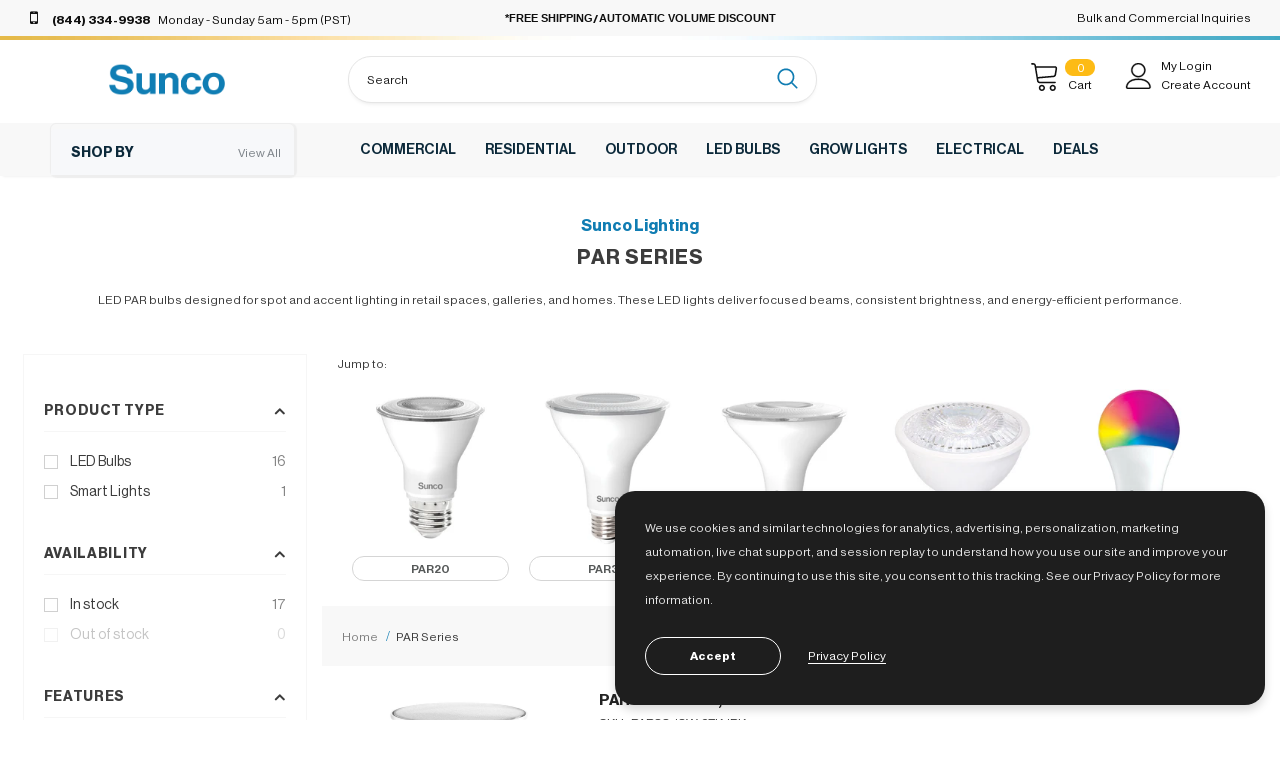

--- FILE ---
content_type: text/css
request_url: https://sunco.com/cdn/shop/t/323/assets/header-05.css?v=24831908534956197621767917482
body_size: 2059
content:
.wrapper_header_05{position:relative}.header-05 .header-top{padding:2px 0;min-height:40px}.header-05 .wrapper-header-top{display:flex;justify-content:space-between}.header-05 .wrapper-header-top .top-location{display:flex;align-items:center}.header-05 .wrapper-header-top .top-location .item-location{margin-right:10px;line-height:1;cursor:pointer}.header-05 .wrapper-header-top .top-location .icon-globe{padding:1px;stroke:unset}.header-05 .wrapper-header-top .top-location .icon-sort-down{padding:0;position:relative;left:-4px;stroke:unset}.header-05 .wrapper-header-top .top-message{font-size:13px;font-weight:700;text-transform:none;letter-spacing:.05em}.header-05 .wrapper-header-top .top-message b{font-weight:400;font-size:12px;color:#cad3f1}.header-05 .wrapper-header-top .cus-ser-text a{font-weight:700}.header-05 .wrapper-header-top .top-location .lang-currency-groups{display:none;position:absolute;top:40px;background-color:#fff;margin-left:0;box-shadow:0 5px 7px #00000026;height:30px}.header-05 .lang-currency-groups .dropdown-label{padding-left:20px;padding-right:10px}.header-05 .free-shipping-text{text-align:center;padding:6px 45px 2px;color:#ba7a2d;font-size:14px;font-weight:900}.header-05 .free-shipping-text a span{color:#ba7a2d}.header-05 .free-shipping-text b{display:block;font-weight:400}.header-05 .customer-links{display:flex;padding:0;cursor:pointer}.header-05 .customer-links a{line-height:24px}.header-05 .customer-links svg{stroke:none;width:24px;height:24px;margin-left:7px}.is-sticky .navigation-05 .header-panel-bt{padding:0}.navigation-05 .header-bottom-right .nav-search{width:auto;padding-right:20px}.navigation-05 .header-bottom-right .nav-search .icon-search{color:#000}.navigation-05 .header-bottom-right .nav-search .close-search{font-size:12px;font-weight:400;align-items:center}.navigation-05 .header-bottom-right .nav-search .close-search span{margin-right:6px}.navigation-05 .header-bottom-right .nav-wishlist{padding-left:18px;position:relative}.navigation-05 .header-bottom-right .nav-wishlist:before,.navigation-05 .header-bottom-right .wrapper-top-cart:before{content:"";position:absolute;top:50%;transform:translateY(-50%);left:0;width:1px;height:24px}.navigation-05 .header-bottom-right .nav-wishlist+.wrapper-top-cart:before{content:none}.navigation-05 .header-bottom-right .nav-wishlist a{color:#000;position:relative;top:1px}.navigation-05 .header-bottom-right .wrapper-top-cart{position:relative;padding-left:13px}.navigation-05 .header-bottom-right .wrapper-top-cart a{color:#000;padding:0}.navigation-05 .header-bottom-right .nav-search svg{width:20px;height:20px}.navigation-05 .header-bottom-right .nav-search .icon-search span{margin-right:6px}.navigation-05 .header-bottom-right .nav-wishlist svg{width:24px;height:24px;stroke:unset}.navigation-05 .cart-icon svg{width:29px;height:29px}.navigation-05 .cart-icon .cartCount{top:17px;right:8px;min-width:13px;line-height:15px;min-height:15px;text-align:center;-moz-border-radius:2px;-webkit-border-radius:2px;-ms-border-radius:2px;-o-border-radius:2px;border-radius:2px;font-size:12px}.navigation-05 .site-nav .menu-lv-1>a{text-transform:capitalize}.navigation-05 .quickSearchResultsWrap{padding:28px 10px 15px}.navigation-05 .quickSearchResultsWrap .header-search__trending{margin-bottom:45px}.navigation-05 .quickSearchResultsWrap .list-item{margin:0 -7px}.navigation-05 .quickSearchResultsWrap .list-item .item{padding:0 7px}.navigation-05 .quickSearchResultsWrap .box-title{font-size:13px;font-weight:900;border-bottom:0;margin-bottom:8px}.navigation-05 .quickSearchResultsWrap .list-item .highlight{background-color:#eaeaea;color:#505050;font-size:14px;font-weight:400;border-radius:4px}.navigation-05 .quickSearchResultsWrap .list-item .highlight:hover{background-color:#fff;color:#202020;box-shadow:0 3px 7px #0003}.navigation-05 .quickSearchResultsWrap .list-item .highlight .fa{margin-left:6px;margin-right:0;color:#ba7a2d}.navigation-05 .quickSearchResultsWrap .product-item .product-image img{max-width:100%}.navigation-05 .quickSearchResultsWrap .header-search__product .box-title{margin-bottom:4px}.customer-title{margin-bottom:18px}.customer-title h5{text-transform:capitalize;padding-bottom:6px;border-bottom:0}.customer-title .close{margin-bottom:5px}.customer-content .action-btn{text-align:left}.customer-content .form-group{margin-bottom:25px}.wrapper_header_05.header-lang-style2 .lang-currency-groups .btn-group .img-icon img,.wrapper_header_05.header-lang-style2 .lang-currency-groups .dropdown-label .img-icon img{height:16px;width:16px;object-fit:cover;border-radius:50%}.wrapper_header_05.header-lang-style2 .lang-currency-groups .dropdown-menu{padding:3px 19px 8px}.wrapper_header_05.header-lang-style2 .lang-currency-groups .btn-group .img-icon{width:16px}.wrapper_header_05.header-lang-style2 .lang-currency-groups .dropdown-menu h2{font-size:12px;margin-bottom:5px;padding-top:12px}.site-nav .mega-menu .menu-lv-2>a{font-weight:900;text-transform:capitalize}.site-nav .mega-menu .menu-lv-2>a.menu__moblie{text-transform:uppercase}.header-05 .header-mb .cart-icon .cartCount{top:25px;right:17px;min-width:12px;line-height:15px;min-height:15px;text-align:center;border-radius:2px;font-size:12px}.header-05 .header-mb .icon-user svg{width:26px;height:26px;stroke:none}.navigation-05 .close-menu-mb.menu-open{position:inherit;background:0 0}.navigation-05 .close-menu-mb.menu-open .icon-line:after,.navigation-05 .close-menu-mb.menu-open .icon-line:before{background-color:#202020}.navigation-05 .header-bottom-left .cus-ser-text{font-size:14px}.navigation-05 .header-bottom-left .cus-ser-text span a{font-weight:700}.top-text-close .icon-nav .icon-line:after,.top-text-close .icon-nav .icon-line:before{width:20px}.top-text-close .close-menu-mb.menu-open .icon-line:after,.top-text-close .close-menu-mb.menu-open .icon-line:before{left:0}.navigation-05 .site-nav .menu-lv-1>a{font-size:14px}.navigation-05 .site-nav .menu-mb-title{font-size:14px;font-weight:700;text-transform:capitalize}.navigation-05 .site-nav .mega-menu .menu-lv-2>a{font-weight:900;font-size:13px;margin-bottom:4px}.navigation-05 .header-bottom-left .nav-bar .site-nav{margin-bottom:0}.navigation-05 .header-pc .right-groups{background-color:#f7f7f7;padding:20px 0}.navigation-05 .free-shipping-text{padding:6px 45px 2px;text-transform:uppercase;text-align:center;font-size:14px;font-weight:900;margin-left:20px;margin-right:20px}.navigation-05 .free-shipping-text b{display:block;font-weight:400}.navigation-05 .header-links{margin-bottom:10px}.navigation-05 .header-links .customer-links{display:flex;flex-direction:row-reverse;justify-content:flex-end;align-items:center;padding:0 20px;margin-bottom:7px}.navigation-05 .header-links .customer-links a{padding:0;font-size:13px;font-weight:600}.navigation-05 .header-links .nav-wishlist a{font-size:13px;font-weight:600}.navigation-05 .header-links svg{stroke:none;position:relative;top:-1px;margin-right:6px;width:22px;height:22px}.navigation-05 .header-links .nav-wishlist .wishlist{display:inline-flex}.navigation-05 .header-links .nav-wishlist .wishlist svg{display:inline-block}.navigation-05 .lang-currency-groups{padding:0}.navigation-05 .lang-currency-groups .currency-block,.navigation-05 .lang-currency-groups .lang-block{display:flex;justify-content:space-between;position:relative;align-items:center;padding:6px 20px}.navigation-05 .lang-currency-groups .btn-group{position:initial}.navigation-05 .lang-currency-groups .btn-group .img-icon{display:inline-block;margin-right:6px}.navigation-05 .lang-currency-groups .label-text{font-size:14px;font-weight:700;margin-bottom:0}.navigation-05 .lang-currency-groups .dropdown-menu{display:none;position:absolute;top:34px;left:0;width:100%;background-color:#fff;z-index:2;box-shadow:0 5px 7px #0000001a;letter-spacing:-.31em}.navigation-05 .lang-currency-groups .dropdown-menu h2{display:none}.navigation-05 .lang-currency-groups .btn-group .dropdown-item{display:inline-block;letter-spacing:0}.navigation-05 .lang-currency-groups .btn-group .dropdown-label{display:inline-block;margin-bottom:0;line-height:22px}.navigation-05 .lang-currency-groups .btn-group .dropdown-label:after{content:"\f0dd";font: 14px/1 FontAwesome;text-rendering:auto;-webkit-font-smoothing:antialiased;-moz-osx-font-smoothing:grayscale;display:inline-block;cursor:pointer;padding:0;background:0 0;border:none;width:20px;height:20px;margin:0;vertical-align:middle;line-height:18px;text-align:center;color:#6b6b6b;position:relative;top:-4px;right:0;font-weight:500}.navigation-05 .item-location .wrapper-icon,.navigation-05 .lang-currency-groups .dropdown-menu,.navigation-05 .header-bottom-right{display:none}@media (min-width:1200px){.header-05 .header-panel-bt .header-logo{padding-bottom:0}.wrapper_header_05{z-index:5}.wrapper_header_05.header-lang-style2 .is-sticky .fixed-right-menu .cart-fixed,.wrapper_header_05.header-lang-style2 .is-sticky .fixed-right-menu .search-fixed{height:60px;border-left:1px solid #ebebeb}.site-nav .mega-menu .menu-lv-2.no-sub{margin-bottom:2px}.site-nav .mega-menu:hover>.sub-menu-mobile{border-top:1px solid #e6e6e6}.site-nav .menu-lv-1>a{padding:19px 0 17px}#dropdown-customer{display:block;position:fixed;top:0;right:0;height:100vh;z-index:999;overflow:auto;-webkit-transition:transform .5s ease;-moz-transition:transform .5s ease;-ms-transition:transform .5s ease;-o-transition:transform .5s ease;transition:transform .5s ease;padding-bottom:100px;width:400px;max-width:-moz-calc(100vw - 40px);max-width:-webkit-calc(100vw - 40px);max-width:-ms-calc(100vw - 40px);max-width:calc(100vw - 40px);-moz-transform:translateX(100%);-o-transform:translateX(100%);-ms-transform:translateX(100%);-webkit-transform:translateX(100%);transform:translate(100%)}.customer-show #dropdown-customer{-moz-transform:none;-o-transform:none;-ms-transform:none;-webkit-transform:none;transform:none}.cart-show .wrapper-overlay,.customer-show .wrapper-overlay{z-index:5}body>#dropdown-customer{display:inherit}.navigation-05 .header-panel-bt{display:flex;justify-content:space-between;align-items:center;width:100%}.navigation-05 .header-bottom-left{display:flex;justify-content:flex-start;align-items:center;width:calc(100% - 260px)}.navigation-05 .header-bottom-right{display:flex;align-items:center;justify-content:flex-end;width:260px}.is-sticky .navigation-05 .header-bottom-left{width:100%}.is-sticky .navigation-05 .header-bottom-right{display:none}.header-05 .header-bottom{padding:20px 0}.wrapper_header_05.header-lang-style2 .lang-currency-groups .dropdown-menu{right:auto;left:0;border:0;box-shadow:0 1px 7px #00000026}.wrapper_header_05.header-lang-style2 .lang-currency-groups .dropdown-toggle:after{content:"\f0dd";top:-2px}.header-05 .lang-currency-groups .currency-block .dropdown-label{position:relative;padding-left:20px;padding-right:15px}.header-05 .lang-currency-groups .currency-block .dropdown-label:before{position:absolute;content:"";width:1px;height:16px;background-color:#e6e6e6;top:6px;left:0}.header-05.header-lang-style2 .lang-currency-groups .dropdown-menu{box-shadow:0 5px 7px #00000026}.header-05.header-default .header-panel-bt .right-groups{display:flex;align-items:center}.header-05 .header-panel-bt .text-hover:before{bottom:4px}.header-05 .header-bottom .header-links .nav-wishlist{display:none}.is-sticky .navigation-05{border-top:0}.navigation-05 .wrapper-top-cart #dropdown-cart{position:absolute;top:100%;right:10px;z-index:999;-moz-border-radius:1px;-webkit-border-radius:1px;-ms-border-radius:1px;-o-border-radius:1px;border-radius:1px;-webkit-box-shadow:0 0 0 1px rgba(0,0,0,.06),0 2px 2px 0 rgba(0,0,0,.1);-moz-box-shadow:0 0 0 1px rgba(0,0,0,.06),0 2px 2px 0 rgba(0,0,0,.1);box-shadow:0 0 0 1px #0000000f,0 2px 2px #0000001a}.navigation-05 .wrapper-top-cart .cart-title{display:none}.navigation-05 #dropdown-cart{max-width:298px;width:100vw}.navigation-05 .search-form{-webkit-align-items:center;-moz-align-items:center;-ms-align-items:center;align-items:center;position:absolute;top:0;width:100%;z-index:3;height:120px;background-color:#eaeaea;visibility:hidden;opacity:0;transition:all .4s ease}.navigation-05 .quickSearchResultsWrap{width:100%;text-align:left}.wrapper_header_05.header-lang-style2 .is-sticky .fixed-right-menu .cart-fixed .cartCount{top:33px;right:19px}.search-open .wrapper-overlay{display:block}.search-open .navigation-05 .fixed-right-menu .icon-search,.search-open .navigation-05 .header-bottom-right .icon-search{display:none}.search-open .navigation-05 .fixed-right-menu .close-search{position:relative;top:3px}.search-open .navigation-05 .search-form{visibility:visible;opacity:1;display:block}.wrapper-header .search-bar{height:120px;position:relative;margin:0 auto;width:100%;display:-webkit-box;display:-webkit-flex;display:-moz-flex;display:-ms-flexbox;display:flex;-webkit-align-items:center;-moz-align-items:center;-ms-align-items:center;align-items:center;border:none!important;max-width:553px}.wrapper-header .search-bar .icon-search{padding:12px 0 10px;background-color:transparent;min-width:initial;border:none;width:50px;-webkit-box-pack:center;-moz-box-pack:center;-ms-flex-pack:center;-webkit-justify-content:center;justify-content:center}.search-open .navigation-05 .search-form{position:fixed;top:0;bottom:0;background:#eaeaea}.search-open .navigation-05 .search-form{position:absolute;top:100%;left:0;right:0;width:100%;z-index:4;visibility:visible;cursor:pointer}.navigation-05 .input-group-field{border:none;background-color:#fff0;padding-top:10px;padding-bottom:8px;width:-moz-calc(100% - 50px);width:-webkit-calc(100% - 50px);width:-ms-calc(100% - 50px);width:calc(100% - 50px)}.wrapper-header .search-bar .icon-search svg{width:32px!important;height:32px!important;color:#ba7a2d}.navigation-05 .search-form .header-search__form{position:relative}.navigation-05 .input-group-field{font-size:34px;width:-moz-calc(100% - 52px);width:-webkit-calc(100% - 52px);width:-ms-calc(100% - 52px);width:calc(100% - 52px);text-align:left;line-height:23px;color:#bcbcbc;padding:10px 12px 8px}.search-open .wrapper-header .input-group-field{width:-moz-calc(100% - 52px);width:-webkit-calc(100% - 52px);width:-ms-calc(100% - 52px);width:calc(100% - 52px)}.search-open .navigation-05 .header-search{top:0;max-width:initial;width:100%;position:static}.search-open{overflow:auto}}@media (max-width:1199px){.header-05 .wrapper-header-top{justify-content:center}.header-05 .wrapper-header-top .top-location,.navigation-05 .search-form{display:none}.navigation-05 .header-bottom-left .top-text-close{display:flex;justify-content:space-between;align-items:center;padding:5px 20px;position:relative}.navigation-05 .site-nav .mega-menu .menu-lv-2>a.menu__moblie{text-transform:capitalize}.header-05 .quickSearchResultsWrap .product-item .product-image img{max-width:100%}.header-05 .quickSearchResultsWrap .product-item .product-title{display:-webkit-box}.wrapper_header_05.header_mobile_style_3 .navigation-05 .header-links .customer-links{display:flex}.navigation-05 .header-links .customer-links{display:none}.navigation-05 .header-pc .right-groups{padding:12px 0 20px}}@media (max-width:551px){.header-05 .wrapper-header-top .top-message{padding:6px 20px}.wrapper_header_05.header-lang-style2 .lang-currency-groups .btn-group .img-icon{position:relative;top:-1px}}@media (max-width:320px){.header-05 .wrapper-header-top .top-message{padding:8px 0}}
/*# sourceMappingURL=/cdn/shop/t/323/assets/header-05.css.map?v=24831908534956197621767917482 */


--- FILE ---
content_type: text/css
request_url: https://sunco.com/cdn/shop/t/323/assets/style-font.css?v=12209257071477130081767917484
body_size: -44
content:
@font-face{font-family:Neue Haas Grotesk Display Pro;src:url(NeueHaasDisplay-BlackItalic.eot);src:local("Neue Haas Grotesk Display Pro 96 Black Italic"),local("NeueHaasDisplay-BlackItalic"),url(NeueHaasDisplay-BlackItalic.eot?#iefix) format("embedded-opentype"),url(NeueHaasDisplay-BlackItalic.woff) format("woff"),url(NeueHaasDisplay-BlackItalic.ttf) format("truetype");font-weight:900;font-style:italic}@font-face{font-family:Neue Haas Grotesk Display Pro;src:url(NeueHaasDisplay-Mediu.eot);src:local("Neue Haas Grotesk Display Pro 65 Medium"),local("NeueHaasDisplay-Mediu"),url(NeueHaasDisplay-Mediu.eot?#iefix) format("embedded-opentype"),url(NeueHaasDisplay-Mediu.woff) format("woff"),url(NeueHaasDisplay-Mediu.ttf) format("truetype");font-weight:500;font-style:normal}@font-face{font-family:Neue Haas Grotesk Display Pro;src:url(NeueHaasDisplay-Light.eot);src:local("Neue Haas Grotesk Display Pro 45 Light"),local("NeueHaasDisplay-Light"),url(NeueHaasDisplay-Light.eot?#iefix) format("embedded-opentype"),url(NeueHaasDisplay-Light.woff) format("woff"),url(NeueHaasDisplay-Light.ttf) format("truetype");font-weight:300;font-style:normal}@font-face{font-family:Neue Haas Grotesk Display Pro;src:url(NeueHaasDisplay-ThinItalic.eot);src:local("Neue Haas Grotesk Display Pro 36 Thin Italic"),local("NeueHaasDisplay-ThinItalic"),url(NeueHaasDisplay-ThinItalic.eot?#iefix) format("embedded-opentype"),url(NeueHaasDisplay-ThinItalic.woff) format("woff"),url(NeueHaasDisplay-ThinItalic.ttf) format("truetype");font-weight:100;font-style:italic}@font-face{font-family:Neue Haas Grotesk Display Pro;src:url(NeueHaasDisplay-RomanItalic.eot);src:local("Neue Haas Grotesk Display Pro 56 Roman Italic"),local("NeueHaasDisplay-RomanItalic"),url(NeueHaasDisplay-RomanItalic.eot?#iefix) format("embedded-opentype"),url(NeueHaasDisplay-RomanItalic.woff) format("woff"),url(NeueHaasDisplay-RomanItalic.ttf) format("truetype");font-weight:400;font-style:italic}@font-face{font-family:Neue Haas Grotesk Display Pro;src:url(NeueHaasDisplay-XXThinItalic.eot);src:local("Neue Haas Grotesk Display Pro 16 XXThin Italic"),local("NeueHaasDisplay-XXThinItalic"),url(NeueHaasDisplay-XXThinItalic.eot?#iefix) format("embedded-opentype"),url(NeueHaasDisplay-XXThinItalic.woff) format("woff"),url(NeueHaasDisplay-XXThinItalic.ttf) format("truetype");font-weight:100;font-style:italic}@font-face{font-family:Neue Haas Grotesk Display Pro;src:url(NeueHaasDisplay-Roman.eot);src:local("Neue Haas Grotesk Display Pro 55 Roman"),local("NeueHaasDisplay-Roman"),url(NeueHaasDisplay-Roman.eot?#iefix) format("embedded-opentype"),url(NeueHaasDisplay-Roman.woff) format("woff"),url(NeueHaasDisplay-Roman.ttf) format("truetype");font-weight:400;font-style:normal}@font-face{font-family:Neue Haas Grotesk Display Pro;src:url(NeueHaasDisplay-BoldItalic.eot);src:local("Neue Haas Grotesk Display Pro 76 Bold Italic"),local("NeueHaasDisplay-BoldItalic"),url(NeueHaasDisplay-BoldItalic.eot?#iefix) format("embedded-opentype"),url(NeueHaasDisplay-BoldItalic.woff) format("woff"),url(NeueHaasDisplay-BoldItalic.ttf) format("truetype");font-weight:700;font-style:italic}@font-face{font-family:Neue Haas Grotesk Display Pro;src:url(NeueHaasDisplay-Thin.eot);src:local("Neue Haas Grotesk Display Pro 35 Thin"),local("NeueHaasDisplay-Thin"),url(NeueHaasDisplay-Thin.eot?#iefix) format("embedded-opentype"),url(NeueHaasDisplay-Thin.woff) format("woff"),url(NeueHaasDisplay-Thin.ttf) format("truetype");font-weight:100;font-style:normal}@font-face{font-family:Neue Haas Grotesk Display Pro;src:url(NeueHaasDisplay-Black.eot);src:local("Neue Haas Grotesk Display Pro 95 Black"),local("NeueHaasDisplay-Black"),url(NeueHaasDisplay-Black.eot?#iefix) format("embedded-opentype"),url(NeueHaasDisplay-Black.woff) format("woff"),url(NeueHaasDisplay-Black.ttf) format("truetype");font-weight:900;font-style:normal}@font-face{font-family:Neue Haas Grotesk Display Pro;src:url(NeueHaasDisplay-XXThin.eot);src:local("Neue Haas Grotesk Display Pro 15 XXThin"),local("NeueHaasDisplay-XXThin"),url(NeueHaasDisplay-XXThin.eot?#iefix) format("embedded-opentype"),url(NeueHaasDisplay-XXThin.woff) format("woff"),url(NeueHaasDisplay-XXThin.ttf) format("truetype");font-weight:100;font-style:normal}@font-face{font-family:Neue Haas Grotesk Display Pro;src:url(NeueHaasDisplay-MediumItalic.eot);src:local("Neue Haas Grotesk Display Pro 66 Medium Italic"),local("NeueHaasDisplay-MediumItalic"),url(NeueHaasDisplay-MediumItalic.eot?#iefix) format("embedded-opentype"),url(NeueHaasDisplay-MediumItalic.woff) format("woff"),url(NeueHaasDisplay-MediumItalic.ttf) format("truetype");font-weight:500;font-style:italic}@font-face{font-family:Neue Haas Grotesk Display Pro;src:url(NeueHaasDisplay-Bold.eot);src:local("Neue Haas Grotesk Display Pro 75 Bold"),local("NeueHaasDisplay-Bold"),url(NeueHaasDisplay-Bold.eot?#iefix) format("embedded-opentype"),url(NeueHaasDisplay-Bold.woff) format("woff"),url(NeueHaasDisplay-Bold.ttf) format("truetype");font-weight:700;font-style:normal}@font-face{font-family:Neue Haas Grotesk Display Pro;src:url(NeueHaasDisplay-XThin.eot);src:local("Neue Haas Grotesk Display Pro 25 XThin"),local("NeueHaasDisplay-XThin"),url(NeueHaasDisplay-XThin.eot?#iefix) format("embedded-opentype"),url(NeueHaasDisplay-XThin.woff) format("woff"),url(NeueHaasDisplay-XThin.ttf) format("truetype");font-weight:100;font-style:normal}@font-face{font-family:Neue Haas Grotesk Display Pro;src:url(NeueHaasDisplay-LightItalic.eot);src:local("Neue Haas Grotesk Display Pro 46 Light Italic"),local("NeueHaasDisplay-LightItalic"),url(NeueHaasDisplay-LightItalic.eot?#iefix) format("embedded-opentype"),url(NeueHaasDisplay-LightItalic.woff) format("woff"),url(NeueHaasDisplay-LightItalic.ttf) format("truetype");font-weight:300;font-style:italic}@font-face{font-family:Neue Haas Grotesk Display Pro;src:url(NeueHaasDisplay-XThinItalic.eot);src:local("Neue Haas Grotesk Display Pro 26 XThin Italic"),local("NeueHaasDisplay-XThinItalic"),url(NeueHaasDisplay-XThinItalic.eot?#iefix) format("embedded-opentype"),url(NeueHaasDisplay-XThinItalic.woff) format("woff"),url(NeueHaasDisplay-XThinItalic.ttf) format("truetype");font-weight:100;font-style:italic}body,.widget-title .box-title,.footer-09 .footer-newsletter .newsletter-title,.footer-09 .foot-title,.header-parallax-tpl.layout_home_5 .slide-content .slide-heading,.slide-content.style_2 .slide-heading,.slide-content.style_3 .slide-heading,.slide-content.style_4 .slide-heading,.template-product .stamped-container{font-family:Neue Haas Grotesk Display Pro}
/*# sourceMappingURL=/cdn/shop/t/323/assets/style-font.css.map?v=12209257071477130081767917484 */


--- FILE ---
content_type: text/javascript
request_url: https://sunco.com/cdn/shop/t/323/assets/jquery.products.min.js?v=182547547157859518451767917484
body_size: 372
content:
Shopify.Products=function(){var e={howManyToShow:3,howManyToStoreInMemory:10,wrapperId:"recently-viewed-products",templateId:"recently-viewed-product-template",onComplete:null},n=[],t=null,o=null,r=0,i={configuration:{expires:90,path:"/",domain:window.location.hostname},name:"shopify_recently_viewed",write:function(e){jQuery.cookie(this.name,e.join(" "),this.configuration)},read:function(){var e=[],n=jQuery.cookie(this.name);return null!==n&&null!=n&&(e=n.split(" ")),e},destroy:function(){jQuery.cookie(this.name,null,this.configuration)},remove:function(e){var n=this.read(),t=jQuery.inArray(e,n);-1!==t&&(n.splice(t,1),this.write(n))}},a=function(){n.length&&r<e.howManyToShow?jQuery.ajax({dataType:"json",url:window.router+"/products/"+n[0]+".js",cache:!1,success:function(e){o.tmpl(e).appendTo(t),n.shift(),r++,a()},error:function(){i.remove(n[0]),n.shift(),a()}}):function(){if(t.show(),e.onComplete)try{e.onComplete()}catch(e){}}()};return{resizeImage:function(e,n){if(null==n)return e;if("master"==n)return e.replace(/http(s)?:/,"");var t=e.match(/\.(jpg|jpeg|gif|png|bmp|bitmap|tiff|tif)(\?v=\d+)?/i);if(null!=t&&null!=t){var o=e.split(t[0]),r=t[0];return(o[0]+"_"+n+r).replace(/http(s)?:/,"")}return null},showRecentlyViewed:function(r){r=r||{},jQuery.extend(e,r),n=i.read(),o=jQuery("#"+e.templateId),t=jQuery("#"+e.wrapperId),e.howManyToShow=Math.min(n.length,e.howManyToShow),e.howManyToShow&&o.length&&t.length&&a()},getConfig:function(){return e},clearList:function(){i.destroy()},recordRecentlyViewed:function(n){n=n||{},jQuery.extend(e,n);var t=i.read();if(-1!==window.location.pathname.indexOf("/products/")){var o=window.location.pathname.match(/\/products\/([a-z0-9\-]+)/)[1],r=jQuery.inArray(o,t);-1===r?(t.unshift(o),t=t.splice(0,e.howManyToStoreInMemory)):(t.splice(r,1),t.unshift(o)),i.write(t)}}}}();


// // Select all links with hashes
// $('.read_scroll a[href*="#"]')
//   // Remove links that don't actually link to anything
//   .not('[href="#"]')
//   .not('[href="#0"]')
//   .click(function(event) {
//     // On-page links
//     if (
//       location.pathname.replace(/^\//, '') == this.pathname.replace(/^\//, '') 
//       && 
//       location.hostname == this.hostname
//     ) {
//       // Figure out element to scroll to
//       var target = $(this.hash);
//       target = target.length ? target : $('[name=' + this.hash.slice(1) + ']');
//       // Does a scroll target exist?
//       if (target.length) {
//         // Only prevent default if animation is actually gonna happen
//         event.preventDefault();
//         $('html, body').animate({
//           scrollTop: target.offset().top
//         }, 200, function() {
//           // Callback after animation
//           // Must change focus!
//           var $target = $(target);
//           $target.focus();
//           if ($target.is(":focus")) { // Checking if the target was focused
//             return false;
//           } else {
//             $target.attr('tabindex','-1'); // Adding tabindex for elements not focusable
//             $target.focus(); // Set focus again
//           };
//         });
//       }
//     }
//   });

--- FILE ---
content_type: text/javascript
request_url: https://sunco.com/cdn/shop/t/323/assets/custom.js?v=154300634104558959831767917483
body_size: 1222
content:
$(document).ready(function(){$("body").on("click",".qtyplusdrawer",function(e){e.preventDefault();var valuepluss=$(this).attr("max"),val_qty=parseInt($(this).prev(".qty").val());val_qty>=0&&val_qty<valuepluss&&(val_qty=val_qty+1),$(this).prev(".CstomQuantDrawer").val(val_qty).trigger("change")}),$("body").on("click",".qtyminusdrawer",function(e){e.preventDefault();var valueplus=$(this).attr("min"),val_qty=parseInt($(this).next(".qty").val());val_qty>1&&(val_qty=val_qty-1),$(this).next(".CstomQuantDrawer").val(val_qty).trigger("change")}),$(".qtyplus").click(function(e){e.preventDefault();var valuepluss=$(this).attr("max"),val_qty=parseInt($(this).prev(".qty").val());val_qty>=0&&val_qty<valuepluss&&(val_qty=val_qty+1),$(this).parents(".qty-group").children(".CstomQuant").val(val_qty).trigger("change"),$(this).prev(".qty").val(val_qty)}),$(".qtyminus").click(function(e){e.preventDefault();var valueplus=$(this).attr("min"),val_qty=parseInt($(this).next(".qty").val());val_qty>1&&(val_qty=val_qty-1),$(this).next(".qty").val(val_qty),$(this).parents(".qty-group").children(".CstomQuant").val(val_qty).trigger("change")});var slideWrapper=$(".product-photo-container"),iframes=slideWrapper.find(".embed-player"),lazyImages=slideWrapper.find(".slide-image"),lazyCounter=0;function postMessageToPlayer(player,command){player==null||command==null||player.contentWindow.postMessage(JSON.stringify(command),"*")}function playPauseVideo(slick,control){var currentSlide,slideType,startTime,player,video;if(currentSlide=slick.find(".slick-current"),slideType=currentSlide.find("iframe").data("type"),player=currentSlide.find("iframe").get(0),slideType==="vimeo")switch(control){case"play":startTime!=null&&startTime>0&&!currentSlide.hasClass("started")&&(currentSlide.addClass("started"),postMessageToPlayer(player,{method:"setCurrentTime",value:startTime})),postMessageToPlayer(player,{method:"play",value:1});break;case"pause":postMessageToPlayer(player,{method:"pause",value:1});break}else if(slideType==="youtube")switch(control){case"play":postMessageToPlayer(player,{event:"command",func:"mute"}),postMessageToPlayer(player,{event:"command",func:"playVideo"});break;case"pause":postMessageToPlayer(player,{event:"command",func:"pauseVideo"});break}else slideType==="video"&&(video=currentSlide.children("video").get(0),video!=null&&(control==="play"?video.play():video.pause()))}function resizePlayer(iframes2,ratio){if(iframes2[0]){var win=$(".main-slider"),width=win.width(),playerWidth,height=win.height(),playerHeight,ratio=ratio||16/9;iframes2.each(function(){var current=$(this);width/ratio<height?(playerWidth=Math.ceil(height*ratio),current.width(playerWidth).height(height).css({left:(width-playerWidth)/2,top:0})):(playerHeight=Math.ceil(width/ratio),current.width(width).height(playerHeight).css({left:0,top:(height-playerHeight)/2}))})}}$(function(){slideWrapper.on("init",function(slick){slick=$(slick.currentTarget),setTimeout(function(){playPauseVideo(slick,"play")},1e3)}),slideWrapper.on("beforeChange",function(event,slick){slick=$(slick.$slider),playPauseVideo(slick,"pause")}),slideWrapper.on("afterChange",function(event,slick){slick=$(slick.$slider),playPauseVideo(slick,"play")}),slideWrapper.on("lazyLoaded",function(event,slick,image,imageSource){lazyCounter++,lazyCounter===lazyImages.length&&lazyImages.addClass("show")})}),$(window).on("resize.slickVideoPlayer",function(){resizePlayer(iframes,16/9)})}),$(document).ready(function(){if($(".tabs a").click(function(){$(".panel").hide(),$(".tabs a.active").removeClass("active"),$(this).addClass("active");var panel=$(this).attr("href");return $(panel).fadeIn(1e3),!1}),$(".help-center").length>0){var pagehandle=$(".help-center").attr("data-page-handle");pagehandle=="warranty"?$('.help-center-left .tabs li a[href="#panel3"]').click():pagehandle=="commercial-sales"?$('.help-center-left .tabs li a[href="#panel5"]').click():pagehandle=="returns"?$('.help-center-left .tabs li a[href="#panel2"]').click():pagehandle=="contact-us"?$('.help-center-left .tabs li a[href="#panel6"]').click():pagehandle=="warranty-claim"?$('.help-center-left .tabs li a[href="#panel4"]').click():pagehandle=="lighting-facts-label"?$('.help-center-left .tabs li a[href="#panel2"]').click():pagehandle=="manuals-downloads"?$('.help-center-left .tabs li a[href="#panel3"]').click():pagehandle=="cec-title-20-and-title-24-efficiency-regulations"?$('.help-center-left .tabs li a[href="#panel5"]').click():pagehandle=="certifications"?$('.help-center-left .tabs li a[href="#panel4"]').click():(pagehandle=="resources"||pagehandle=="help-center")&&$('.help-center-left .tabs li a[href="#panel1"]').click()}}),$(document).ready(function(){$(".set > a").on("click",function(e){e.preventDefault(),$(this).hasClass("active")?($(this).removeClass("active"),$(this).siblings(".content").slideUp(200),$(".set > a i").removeClass("fa-minus").addClass("fa-plus")):($(".set > a i").removeClass("fa-minus").addClass("fa-plus"),$(this).find("i").removeClass("fa-plus").addClass("fa-minus"),$(".set > a").removeClass("active"),$(this).addClass("active"),$(".content").slideUp(200),$(this).siblings(".content").slideDown(200))}),$(".sub-head").on("click",function(){$(this).hasClass("active")?($(this).removeClass("active"),$(this).siblings(".sub-cont").slideUp(200),$(".sub-head i").removeClass("fa-minus").addClass("fa-plus")):($(".sub-head i").removeClass("fa-minus").addClass("fa-plus"),$(this).find("i").removeClass("fa-plus").addClass("fa-minus"),$(".sub-head").removeClass("active"),$(this).addClass("active"),$(".sub-cont").slideUp(200),$(this).siblings(".sub-cont").slideDown(200))}),$(".sub-tab a").click(function(){$(".docs-manuals").hide(),$(".sub-tab a.active").removeClass("active"),$(this).addClass("active");var tabs=$(this).attr("href");return $(tabs).fadeIn(1e3),!1}),$(".sub-tab li:first a").trigger("click")}),$(window).load(function(){$(".sub-cont").css("display","none")}),$(document).ready(function(){$(function(){$("#accordions .accordion-header").on("click",function(){var indis=$(this).index();$(this).toggleClass("toggle-header"),$("#accordions ul li .accordion-body").stop().slideUp(),$(this).next(".accordion-body").stop().slideToggle()})}),$("#faq_search").on("keyup",function(){var value=$(this).val().toLowerCase();$(".docs-manuals .set").filter(function(){$(this).toggle($(this).text().toLowerCase().indexOf(value)>-1)})}),$(".footer-bottom a.dontdoIt").click(function(event){event.preventDefault(),alertify.alert("Sunco Lighting",'  Sunco does <u>not</u> sell Personal Information. We never have. We never will.<br><br>A new California law requires the option for consumers to opt out of selling Personal Information, among other things. If you are a California resident, please <a href="https://www.suncolighting.com/pages/california-privacy-notice" title="California Privacy Notice">click here</a> to continue and learn more about the California Consumer Privacy Acct CCPA or <a href="https://www.suncolighting.com/pages/sunco-lighting-opt-out-form" title="Opt Out Form">continue to opt out form</a>.').show()})});
//# sourceMappingURL=/cdn/shop/t/323/assets/custom.js.map?v=154300634104558959831767917483


--- FILE ---
content_type: image/svg+xml
request_url: https://sunco.com/cdn/shop/files/Sunco2023LogoVectorOutlines.svg?v=1763077601
body_size: -4
content:
<svg viewBox="0 0 541.2 144.11" xmlns="http://www.w3.org/2000/svg" data-name="Layer 1" id="Layer_1">
  <defs>
    <style>
      .cls-1 {
        fill: #107db3;
      }
    </style>
  </defs>
  <path d="M0,98.2h27.5c1.94,16.66,11.43,23.24,31.19,23.24,14.33,0,26.92-5.04,26.92-17.82,0-13.56-13.17-16.27-34.28-21.11C26.54,76.9,3.87,70.31,3.87,41.45,3.87,14.14,26.15,0,56.95,0s51.33,15.3,53.46,43.19h-26.92c-1.55-13.95-12.4-20.92-26.73-20.92-15.11,0-24.99,6.39-24.99,16.27,0,11.23,9.68,14.53,30.22,18.98,28.47,6.2,51.72,12.98,51.72,42.81,0,28.09-22.66,43.78-53.85,43.78C22.27,144.11.97,127.45,0,98.2Z" class="cls-1"></path>
  <path d="M191.18,141.01v-11.62h-.58c-6.78,9.1-14.53,14.33-28.47,14.33-22.08,0-34.48-14.14-34.48-35.83V41.64h26.15v61.79c0,11.62,5.23,18.01,16.46,18.01,12.4,0,19.95-9.3,19.95-22.47v-57.33h26.34v99.37h-25.37Z" class="cls-1"></path>
  <path d="M259.36,55.2h.58c6.78-10.65,15.88-16.27,29.44-16.27,20.53,0,34.28,15.5,34.28,37.19v64.89h-26.34v-61.01c0-10.65-6.2-18.21-17.24-18.21-11.62,0-20.14,9.3-20.14,22.86v56.37h-26.34V41.64h25.76v13.56Z" class="cls-1"></path>
  <path d="M335.1,91.42c0-29.64,19.37-52.49,49.59-52.49,25.76,0,41.64,14.91,45.13,36.42h-25.76c-1.74-8.72-8.52-15.3-18.21-15.3-15.88,0-24.02,12.2-24.02,31.38s7.55,31.38,23.63,31.38c10.65,0,18.21-5.62,19.95-16.85h25.37c-1.74,21.11-18.21,37.96-44.74,37.96-31.38,0-50.94-22.86-50.94-52.49Z" class="cls-1"></path>
  <path d="M437.38,91.42c0-29.64,21.11-52.49,51.91-52.49s51.91,22.86,51.91,52.49-21.11,52.49-51.91,52.49-51.91-22.86-51.91-52.49ZM514.47,91.42c0-19.37-9.1-32.54-25.18-32.54s-25.18,13.17-25.18,32.54,8.91,32.35,25.18,32.35,25.18-12.98,25.18-32.35Z" class="cls-1"></path>
</svg>

--- FILE ---
content_type: application/javascript; charset=utf-8
request_url: https://searchanise-ef84.kxcdn.com/preload_data.4i0Z0x5Z7x.js
body_size: 10149
content:
window.Searchanise.preloadedSuggestions=['ceiling light','recessed lighting','commercial lighting','dusk to dawn','dusk to dawn bulb','6 inch recessed lighting','shop lighting','dimmable led','led light','led shop light','led bulbs','led lights','4 led recessed','motion lights','5000k bulb','4 inch led','12 volt lighting','grow light','7 inch led recessed lighting','full spectrum led grow light','warranty led','dimmable switch','outdoor lighting','12 volt led','br30 led bulb','4000k bulb','motion sensor','warranty on lights','6 inch slim led downlight','wall pack','5/6 retrofit disk led','grow lights','2 year warranty','sunco lighting','shop light','high bay','emergency led light','wraparound shop light','can lights','shop lights','day light','5000k shop light','lights for','br30 led','led ceiling lights','4 inch recessed','goof ring','led garage lights','4 ft led shop light','6 led recessed lights','8 led shop light','t8 led tubes 5000k','3 inch recessed','4” led recessed','4 led light','outdoor flood lights','garage lights','par20 led','led retrofit kit','damp lighting','flood light','br 40 led','8 led bulbs','filament lighting','ufo high bay','light bulbs','flush mount led','led 4000 lumen','led bulb','recessed lighting can','5000 lumens 5000k','dusk to dawn fixture','3 inch recessed led','e26 led','led retrofit','led can lights','tp24 connector','t8 led tubes','8 inch led recessed','a19 led','surface mount','led disc lights','surface mount led','yellow bug','recessed led lighting','dimmer switch','led p','led shop lights','can light','par 20 led','led flood light bulbs','candelabra bulbs','junction box','5 inch led recessed','br40 led','500 watt led','down light','sunco led lights','300 watt led lights','led 5000 lumens light','led downlight','sunco app','recessed led','4 led lights','led disk light','black recessed led light','selectable cct','motion shop','4 recessed lights','dimmable switch for led','e352204 led lamp','light fixture','wet rated lighting','4 led bulbs','prisma wraparound','warranty form','sunco dl_sl6-14w-4k-1pk','flood lights','4000k led recessed lighting','linkable led','integrated junction box','em light','disc lights','moisture rating','damp rated','recessed led retrofit lighting','motion activated','outdoor lights','4 inch recessed led','8 led light','solar path lights','sun lights','led color','4ft led lighting','led dimmable','flush mount','24 inch led','model number','led 6000k','br 20 led','watt led light','dimmer compatible','led lamp','a19 led bulb','high light','lights led','t 12 light','g led','slim integrated','wet rated','recessed led lighting 6 inch','led u','par led','led grow light','new construction','led wall pack','4 ft led lights','disk downlight','8ft led','4 lights led','black light','surface mount kit','low bay','10 watt led','installation led','in led lights','remodel can','5000k w lumen','slim gimbal','led flood lights','outdoor led','to led lights','g25 led light bulbs','3000k led','slim select','in the','sunco 4000k','slim selectable','emergency lights','10 pack lights','5000 lumen led lights','led sign lighting','4 inch led light','light bulb','track lighting','13 ceiling light','5000k 6000 lumens','sunco dl_sl6-14w-5k','5000k led','table lamp','garage light','canless recessed','6 inch slim','4 led fixture','under cabinet lighting','3000k led light','red led','ceiling recessed light','par38 led','4 inch led lights','recessed led retrofit lighting 5/6 inch','100 watt led','dl sl','4 ft light','6 pack led lights','5000k lights','par 30 led','utility shop','solar lights','water proof led','daylight recessed','e352204 led','led light bulbs','sunco lighting 4','6inch led recessed','wafer lights','can housing','2x4 led panel','ufo high bay led fixture','t8 led','sunco recessed can','security light','arm light','candelabra led 250 lumens','br40 led 3000k','t5 led tube','l10 downlights','vanity light','area lighting','lighting m','led commercial lighting','4 retrofit led','low voltage led','l10 14w','low voltage lighting','recessed light','high bay lighting','t 6 led','recessed led light','led 100 watt equivalent','led dusk to dawn light bulbs','dl sl4-10w-3k-1pk','led ceiling panel','motion frosted','dlc certified','t8 bypass','lighting 10 w','ufo high bay 150w led fixture 21000 lumens','inch light color','dl bfdr4 11w','installation installation','13 watt led','led lighting','disk light','garage lighting','recessed lighting can 4 inch','t12 led bulbs','outdoor light fixture','11 watt led','2 led lights','moisture rating wet','4 inch slim','beam angle','canless led lights','out of','4 can light','6"recessed led','led tubes','emergency light','ip 65 led','led light bulb','led par','dl smdr56-13w-3k-1pk','ceiling lights','exterior lighting','10 inch recessed lighting','8 damp led','red light','wall sconce','led high bay','goof rings','installation of lights','4000k cool light','led strip lights','office lighting','st64 led','be 30 led','warranty time','dl sl4 10w 5k','dusk to dawn candelabra','700 lumens light','high lumen','ceiling pa','retro fit','a15 led bulb','t wattage','ho led','led recessed light','recessed lights','wet lights','outdoor solar lights','recess lighting','recessed led lighting 5/6 inch disk downlight 15w 1050 lumens','red lights','3 inch recessed lighting','spot lights','warm white','selectable white','kitchen lighting','120v 20 watt','led garage light','light sensor bulbs','t bulbs','4 in can light','wall light','disk dl_dk56-15w-5k-1pk','led recessed','led 4000k','2 inch recessed light','t10 led tubular bulb','night light','4 inch retrofit','compatible dimmer switch','sc h','led 4inch recessed','par 30 led bulbs','recessed led retrofit lighting 4 inch','available in','wet rated led','ceiling fan','4 in can','dawn to dusk','2ft led light','277 voltage lights','plug and play','l 5000k','dl_smdr56-13w-4k-1pk 5','waterproof led','4000k cool white dimmable','ft led light','par30 led','dl sl4 10w','heat light','dimmable led down light','retrofit led recessed lighting 6 inch','for light','landscape lighting','high cri','string lights','led disk','6 inch recessed led','dusk dawn','low voltage','led retrofit kit 4','ceiling panel','6 can lights','150 watt light','4ft shop lights','smart switch','light fixtures','ic rated','e26 base sunco','24 led lighting','12 pack 6 inch slim led','sign light','bathroom lighting','linkable led shop light','6 in recess led light','led low bay','recessed light 7 in','indoor dimmable led recessed','er 40 led','a19 dusk to dawn','st64 led bulb','ballast compatibility','recessed led light 6 inch','flush mount led ceiling lights','recessed slim','recessed led lighting 6 inch slim wafer thin smooth trim 850 lumens','5 inch recessed lighting','low bay lighting','high bay led','tri light','6 inch led recessed lighting','4 inch recessed lighting 5 color','2700k dimmable','can trim','recessed led lighting 4 inch slim wafer thin smooth trim 650 lumens','4 recessed light','wall sconce dusk','warm white led','t8 led tube 4ft 50 pack','black lights','5005842 light only','6 inch can light','4 inch can','linear high bay','sunco led','led cw','recessed lighting kit','motion light','for in recessed lights','2 light fixture','fire rated lights','slim trim','smart bulbs','40 watt led','8 ft led lights','led replacement','6 inch retrofit recessed led light','10000 lumens led lights','solar lighting','led grow lights','18w led tube','battery backup','6” led recessed lights','par 38 led','lo bay','dl sl6-14w-27k-1pk','led recessed light bulbs','model h','dimmable type b','dl sl6-14w-5k-1pk','dl sl6-14w-4k-1pk','suncogrow full spectrum led grow light 4ft 80w linkable','down lights','slim size 6-inch','led disc','par20 led bulb','6 inch led','motion sensor light','12 led lighting','led dimmer switch','led linkable','in led recessed','3500k led','4ft t8','2700k led','8 inch recessed lighting','4 can lights','40w led','t5 led','led panel','ic rating','dusk to dawn light bulbs','barn lights','grow lighting','led dl_bfdr4-11w-3k','in can','wall sconces','area light','dl smdr56','double ended led tubes','full spectrum led grow light 80w','exit sign','recessed lighting bulbs','4 ft led','4 pack led','100 watt br 40','warm light','led slim','led spot lights','4 inch black','48 inch led','mounting bracket','e12 bulb','20 pack led light','am ex','color sele','10 inch led','4 in recessed','spot light','wall packs','led bulb 6 watt','led light fixtures','linking plugs','remodel cans','recessed lighting can 6 inch','5000k bulbs','recessed lighting dl_sl4-10w-3k-1pk','plant lights','led tube','led ceiling lighting','uv led','dl smdr56-13 w','6500k led','led t8','b11 led candelabra bulb','linkable led fixture','8ft led strip light','vanity lighting','parking lot lights','6 led light','sunco 30 pack t8 led 4ft tube light bulbs','timer for lights','jnl f4 60w','led ceiling panel light','replacement led bulbs','sports lighting','retrofit led lights','dimma le shop light','4 bulb light','2 recessed lights','led dimmable indoor lighting','wrap around','step light','3 recessed led lighting','sunco dl bfdr56-13w-27k','c led','porch light bulb','plug in','t12 led','led recessed lighting','ballast replacement','e26 base','downlight led','5/6 inch led disk lights','can lighting','recessed led retrofit lighting 5/6 inch baffle 965 lumens','canless lights','led lights 5000k 6000','led surface mount','shop ight','led ceiling','t 7 led','80 watt led','wiring to dimmable switch','par 20 4000k','led driver','incandescent bulbs','recessed can lights','6 led retrofit','200w ufo','br40 led bulb','bathroom exhaust fan','over the led lights','sunco 5 recessed','table lights','led round','2x2 led drop ceiling','garage led light','150w ufo','dl smdr56-13w-4k-1pk','outdoor commercial lighting','ceiling mount','uv light','bug light','4 led type b 4000k','vanity lights','direct 4 led','e12 base','hi bay','led fixture','200w high bay','downlight 4 led','outdoor led wall lights','high bay ufo','150 watt high bay','led corn bulbs','under cabinet led','in recessed','outdoor led lights','parking lot led lights','recessed led lighting 6 inch slim','plant light','music sync','led floodlight','wattage led','recessed led retrofit lighting 5/6 inch baffle 1050 lumens','led indoor lights','barn light','gimbal led','led 4 ceiling','grow lights for plants','g25 led bulb','bathroom light fixtures','work lights','4 inch wafer','led flush mount','occupancy sensor','dl slbf6-14w','4ft led shop light','led troffers','e26 adapter','bright 3 led','ul rating','non selectable','outdoor can lights','work light','led light strip','recessed led lighting 4 inch slim wafer thin smooth trim','order number','smart led','sunco dl_sl6-14w-5k-1pk','can light ic rated','solar light','50 pack t8 led','ceiling fans','277v led','led t8 tube lighting 5000k','bedroom led fixtures','light switch','dl sl6 14w 5k 1pk','smart lights','par 20 outdoor light','exit light','kitchen led lights','shop light indoor','br40 led 6000k','250 watt dimmable','2×2 light panel','led dimmer','6 recessed light','outdoor flood light','recessed lighting 50 watt','mr16 led','dl sl4 10w 6k 1pk','10000 watt light','12 watt led globe bulbs','sunco lighting 6000k','led ready','near me','4 foot shop light','sku number','non dimmable','5 inch recessed','90 cri lights','ground wire','6 in led lights','recessed baffle','panasonic fan','post lighting','lights for plants','led g base','wafer thin','power supply','dimmable shop lights','led lights recessed','5000k daylight','led wraparound','shunted t8','soft white 4000k','new construction cans','candelabra led bulbs','stair lighting','u retrofit','led recessed lighting kit','965 lumens 3000k','damp dl_bfdr56-13w-5k-1pk','t8 led bypass','garage shop lights','recessed led lighting 5/6 inch disk downlight 12w 850 lumens','led disk lights','6 inch retrofit led lighting','photocell sensor','dimmable led bulb','4 inch downlight dimmable','led shop','disc light','shop lights 4 pack','gu10 led','shw 40w 5k','7 in recessed lights','recessed led lighting 6 inch slim selectable cct 850 lumens','of manufacture','porch lights','a19 led bulbs','48 led light','led shop ligh','br40-17w-4k-1pk 1400 lumens','t12 ft','full spectrum grow light','led 2x4 ceiling panel light','6 led wafer','recessed lighting selectable','4 foot led light','recessed led retrofit lighting 5/6 inch smooth 965 lumens','linking cable','24 pack recessed led lighting','4 feet led','by c','stadium lights','recessed led lighting 6 inch slim wafer thin baffle trim 850 lumens','lighting hours','flush ceiling lights','type g base','4 led shop lights','install recessed light','2x2 led panels','8 inch led','e352204 led lamp 45','compatible dimmer switch for led','led 2x4','gu 10 bulbs','round led','par 20 dusk to dawn','2 year warranty certifications','0-10v switch','kitchen lights','t8 led tube 4ft','4 pin led','ufo high bay led high bay fixture','led t8 tube lighting','retrofit baffle','led ceiling panel light 60w/50w/40w 2x4 selectable cct 7700 lumens','led exit emergency lights','8 ft led bulbs','dl bfdr4 11w 4k 1pk','4 inch ic rated','sunco t8_by_f-18w-5k','shoe box light type iii','basement ceiling led lights','retro selectable','4 led shop light','dimmable recessed led retrofit 3000k','6 inch recess','led flat panel lights','led 60 watt equivalent','par 20 high lumens','2 x led','under cabinet','br 30 e','path lights','square led lighting','type b led','pendant lighting','recessed led lighting 4 inch','40w 5000k','5/6 recessed light','recessed led lighting 6 inch slim wafer thin night light selectable cct 1500 lumens','4inch retrofit downlights','shop lights with','par 38 bulbs','features_canless recessed lighting color change','black light bulb','led string lights','dl sl6-14w-6k-1pk','was st','up down lights','t8 led tube 4ft clear bypass type b 18w single/double ended','t8 led tubes 3000k','br40 led bulb 1400 lumens','lumen selectable','dusk to dawn bulbs','bronze spot lights','dl sl4 10w-3k-1pk','8 inch recessed','3 slim downlight','sunco 2700k','led flood','t bulb','60w 5000k','dl sl4-10w-6k-1pk','6 led can light','4 inch retrofit recessed led','led shop light 4ft utility frosted plug & play 4500 lumens','6 inch recessed lights','flush mount ceiling lights','step lights','garage led','t8 by 1','4 inch wafer lights','floor spotlight','recessed led retrofit','up lighting','trim for 6 can lights','6 high lumen led','red and','daylight deluxe','recessed led retrofit lighting 4 inch selectable cct 660 lumens','g9 led','shed lights','13 dimmable e26 bulb','u bracket','5/6 inch baffle downlight','4ft led tube lights','wall outlet','4 foot led','led shop light 4ft utility frosted plug & play 4100 lumens','recessed led lighting 3 inch','wiring dimmer on light','edison light bulb','4ft led t8','led light bulbs 5000','4 ft led shop lights','4 inch can light','dl sl6-14w-3k-1pk','flush mount led 5000k','vintage led','light with motion sensor','3500k recessed led','4000k led','8 led recessed','motion activated light bulbs','industrial lighting','led high bay lights','minimalist led lamp','change light','sunco l','outdoor bulbs','fit led bulb','flat panel','warehouse light','t8 tube led','led vanity light','stair lights','24 volt led','4ft led','36 inch grow lights','led grid frame ceiling light 60w/50w/40w 2x4 selectable wattage & cct 7500 lumens','4ft t5 ballast','30 watt equivalent','br20 led bulb','11 retrofit light 11','2x4 led panel lighting','ceiling led','led light tubes fixture','240w 5000k high bay lights','linkable option','3 foot lights','dl dk56','security lights','13 inch led','to led kits','recessed led 6 in','rope light','tubes lights','dimmable switch for led lights','ultra thin','ufo high bay 150w','full spectrum','t8 10 pack','par30 spot','led light recessed','4 foot grow lights','bi pin','led strip lighting','waterproof lights','2 inch led','1x4 led panel','4 led bulb','app to control lights','dl sl4-10w-5k-1pk','dl sl4','hardwired shop','landscape light bulbs','t8 light','dl bfwr56 13w 4k','par 30 6000k','sign lights','2x2 led panel','recessed lighting 4 inch','par 30 wet rated','dl bfdr56-13w','t8 type a+b','4 shop lights','dusk to','80 watt full spectrum grow light','retrofit recessed led light','4 inch led trim','led shop light 4ft wraparound','t8 led tube 4ft clear bypass type b 18w single/double ended 2200 lumens','5/6 slim recessed downlight','a15 led 800 lumens','t8 type b led','2 x 4 led','t10 dusk to dawn','strip lights','dl dk56-15w-3k-65','in lights','sunco 6 inch led recessed light bright white','dusk to dawn sensor','over the lighting','led ufo high bay 2','6000k daylight deluxe','recessed retrofit','all 6"led','baffle trim','t 6 bulbs','dl sl4 10w 4k 1pk','lighting for bathroom','g25 led','microwave sensor','10 inch retrofit lighting','sunco lighting e352204 led lamp bulb','recessed night light','1500 lumens led recessed','ufo high bay 200w led fixture','dl sl4 10w 5k 1pk','mini wall','t8 4000k tubes','recessed led lighting 6-inch slim smooth trim','driver pack','type b tombstones','flicker free','high way light guard','t 8 led b','u bend','br30 4000k','basket troffer','outdoor dusk to dawn','sunco dl_sl4-10w-27k-1pk','e26 bulb','ufo hi','ufo 200w','4 foot light','recessed lighting ring cover 5','sunco slim downlight 6','bulbs for','wrap around shop light','br30 smart','track light','vapor tight','led flood light yoke mount dark bronze 120w 18000 lumens','daisy chain','goof ring for 5/6 recessed','6 inch to 4 inch','parking lot light','7 recessed lighting','4ft led shop light frosted','dl_smdr56-13w-3k-1pk 3000k','in light bulbs','8 feet led fluorescent','solar path light','led 3 inch lights','suncogrow led grow light 2ft 20w full spectrum linkable','led canopy light','recessed led lighting 6 inch smart night light slim','suncogrow led grow light 4ft 40w full spectrum linkable','g bulbs','dc led lighting','4 recessed lights baffle','inch recessed lighting','industrial light','minimalist light','6 inch recessed','dl sl6-14','solar outdoor','smart switches','high temperature lights','e26 clear','two base','replacement bulbs','retro fit recess can','e12 led','in recessed lighting','color temperature','6 inch slim lighting','t8 led tube 4ft frosted plug & play','led ufo high bay','recessed lighting with 1','led can','battery powered lights','2 ft led lights','led drivers','recessed smooth','recessed led lighting 6 inch selectable cct slim wafer thin baffle trim 850 lumens','battery back up','sunco 6-pack','cat 71 recessed light','dl sl4 10w 27k 5k','led dimmable shop light','8ft led fixtures double linear','smart led slim downlight','panel lighting','black led lights','remote control','bulk led lights','par 20 outdoor dusk to dawn bulb','installation for','a15 led bulb × 1 12 3000k','transformer for lighting','outdoor recessed lights','recessed downlight 5/6 dimmable','outdoor lighting fixtures','75w 8ft','fire rated','t8 led 5000k','c light bulb','8’ led shop light','office lighting fixtures','led tights','t12 bulbs','recessed led retrofit lighting 4 inch baffle 660 lumens','br40 2200k','wifi led smart bulb','5000k clear','ready fixtures','recessed light 120v','dl bfdr56-13w-5k-1pk','4 foot led shop light','patio lights','fluorescent tubes','sunco lighting 5/6 inch led','dimmer switch wire','mini wall pack','240w ufo led high bay light fixture','t8 led tube 2ft plug & play hybrid','br40 1400 lumens 5000k 17w','led light housing 4inch','double ended t8','recessed led retrofit lighting 6 inch baffle selectable cct 660 lumens','ufo high','linkable waterproof led lights','damp location rated','bay lights','led bulb 3000k','11 watt 4000k','app to','13w led','t8 type a','globe bulb','recessed led lighting 6 inch slim wafer thin smooth trim 850 lumens × 5','5 watt led bulb','can light mount','angle recessed lights','electrical box','4 led integrated','led shop light waterproof','high hat','light switch dimmer','t5 led fixture','8 foot led bulbs','13 inch led ceiling light','corn bulb','led outdoor flood lights','farmhouse lighting with','6 wafer lights led','full cutoff','led lights pan','br40 led 1400 17w','disc lights 13','clip on lights','shg 80w','dl_dk56 12w-4k-1pk','post lights','3 head security light','bathroom fixtures','direct wire led tubes','4 inch light','led can lights 4-inch','200 led highbay','disk lights','8 inch recessed led white','8 recessed downlight daylight','round solar pathway lighting','ballast bypass','hanging lights','5/6 inch disk','recessed led retrofit 6 inch 13w 4000k','firefly light','residential flood lights','15 watt led','battery backup emergency lighting','recessed slim downlight','recess led lighting 6 inch','color change','2700k lights','lutron dimmer switch','inch recessed light','led work lights','2ft shop light','recessed e26','smart bulb','led dusk to dawn outdoor candelabra','disc downlights','drop ceiling lights','smoke detectors','bar led light','led grid frame ceiling light','3000k 4000k','retrofit kit','portable lamp','l l','100w led','series led','wire connection','suncogrow led grow lights 4ft','led 80 w','6000k led shop','t8 fixture','4 in 9 watt dimmable led downlight','t 10 led','retrofit can lights','retrofit light','industrial shop light','t8 led tube 2ft','150 w flood light','em_2hfl-6pk battery','led 4 inch lights','replacement led recessed lights','black led','wire nuts','sunco br30 led watt','dl smdr4-11w','dusk to dawn flood lights','e26 retrofit','5000k recessed lighting','pole lights','recessed led retrofit lighting 4 inch baffle selectable cct 660 lumens','par 20 25 degree angle','led ceiling panel light 50w 2x4 selectable cct 5500 lumens','bulk recessed','br40 light bulb','integrated slim','5/6 led recessed disk downlight','rope light led','recessed light in pack 5000k','850 lumens 11w','drop ceiling 2x4','15w 6000k','t8 by 5k','recessed lighting can 4 inch new construction','recessed led lighting 3 inch slim selectable cct 850 lumens','dl bfdr4','solar motion outdoor light','residential housing','retrofit bulb','pendant light','exit lights','flush mount ceiling led','br40 17w 1400 lumens','3000 warm white','waterproof outdoor flood light bulbs','replacement led','commercial recessed led','recessed led retrofit lighting 8 inch','temp light','made in america','36 grow light','sunco led in','lights daylight','hallway light','porch light','recess lights','surface led','led recessed replacement','ceiling panels & troffers led','6000k day light led bulb','t10 led tubular bulb dusk to dawn filament 450 lumens','t8 u-shaped','led linear high bay','4inch slim','4 in recessed led','4 black recessed','motion sensor light bulbs','led strip','mount lights','recessed dimmable light','4 grow light full spectrum','plug and play shop light','cri rating','suncogrow led grow light 4ft 40w full spectrum','in slim','g25 globe led','20 amp outlet','retro night light','8 inch retrofit','goof ring for recessed','6 inch can trim','8 led lights 12 pack','led linear highbay 2ft 85w,12000','recessed 3000k','6 watt bulb','g 4 base','hb_ufo-150w-5k-6pk no','100w 1500 lumen 5000k','t 5 led','4ft led strip light fixture','5cct led recessed lighting 6 inch','type t','7 inch light','4 inch recessed black','are bulbs included','4 shop light','100w equivalent','dimmers for','e26 st64','security light motion','type g','light cover','4 vapor tight led f','t8 4ft high lumen','3500k dimmable','watts 4000k','led fixtures','pot light','grow led','romex wire','smoke alarm','dl smdr4-11w-27k-1pk','5/6 led disk light','led light bar','led high bay light','model no','75 watt led bulb','linear high bays','led retrofit kits','t8 led direct wire','4 inch can lighting','2200k amber glow','6 inch cans','color led lighting','3w led','wall pack led 50 watt','recess light','outdoor led br30','slim recessed','led dimmable light with motion','st64 dimmable 1500','non dimmable 4000k','3 inch led','6 high lumen slim selectable down light','18w led','can less','inch recessed led','led soft white br30','3 retrofit lights','recessed lighting trim','t8 led tube','shoebox parking','recessed led lighting 6 inch slim wafer thin smooth trim','6 inch wafer lumens','smart dimmer_switch','t8 retrofit','recess lighting 2','recessed with can','25 watt led bulb dawn to dusk','high bay lights','light fixture led shop 4ft 8500 lumens','g14 led','photo cell','led trim','bay lights 5000k','clips retrofit','dl dk6 bk 2760k','post solar light','6 baffle led','type b bypass','outdoor wall lights','100w bulb','cool white edison','selectable strip','led light triac dimmer','t8 led dimmable','led retro','va por','2 inch ceiling led lights pack','wall switch','8 lights led','recessed light trim','led e26','3000k led bulb','sunco dl_sl4-10w-4k-1pk','gimbal light','track head','4ft led vapor tight fixture','to install','baffle downlight 5/6','vanity light bulbs','fluorescent to led','e39 mogul base','strip light','dimmable shop light','3 inch housing','led shop light 4ft wraparound 11in','watt led dawn to dusk','80w led wall pack','3 recessed lighting','led panel light','lighting control','fluorescent lamps','led gu24','moving sensor','j box','smart light switch','led shop light 4ft','square led','sunco 2x4 led flat panel light','heat mat','track lights','par 30 s','recess can led lighting','4 downlight led recess','4 foot led plug in light','outdoor light fixtures','3ft led t8','4 cabinet light','b11 led','led shop lighting','a15 led','8 ft led tubes','pendant lights','mounting kit','lutron dimmer','6 inch wafer','led pl','photocell bulbs','12 volt light bulb','6000k 12 pack','recessed fire rated can rated fire','recessed with','dimmable t8','warranty certifications','sunco recessed','dusk to dawn lights','7 inch retrofit recessed lighting','par bulb dusk','3ft grow light','energy star','br 30 led','can light housing','outdoor recessed led lighting','dusk to dawn porch lights','led ceiling light','fluorescent light bulbs','t8 12 inch','post top light','e26 led bulbs','outdoor step lighting led','8 ft led','t8 u','dl slbf6 14w 4k 1pk','brass pathway','led ceiling panel light 60w/50w/40w 2x4','4000k beam angle 15','6 retrofit led','7 watt led dimmable light bulb','sh f-40w-6k-1pk','led low voltage outdoor','inch bulk','high lighting','inch lights','wall pack 80','6 in c','3k sunco','4 recessed led','a19 9w led bulb non dimmable 850 lumens','direct wire','residential ceiling daylight','solar outdoor lights','2650 lumens 25 watt','chandelier led','model number s','4 inch recessed light for new construction','u led t8','sunco adjustable recessed lighting 4 inch led','led retrofit troffers','6 watt par20 led bulb 470 lumens','5/6 retrofit led','recessed new construction','dimmers for led lights','street light','6 inch baffle retrofit','commercial ceiling lights','lamp for','t10 led bulb','outdoor motion','led 12 lights','e26 bulbs','6 inch slim 6k','6000k 4ft fixture','2x4 hi bay light','led garage tube light','br 30 led 1600 lumens 16 wattage 5000 daylight','b11 2700k','high bay light','recessed light bulb','old work','linear up','in retrofit led','utility shop light','recessed led trim','7 garage lighting','t8 led tube lights clear led lighting sunco sunco lighting','6inch led retrofit','ft t8','bulbs only','warm led lighting','4 night light','led flood light','exterior lights','led t8 tube','post light','800 lumens led','4 ic rated recessed housing','alta modern bar led vanity light','led can light bulb','8 inch light','slim junction trim','4 recessed retrofit','led retrofit center basket troffer','300 watt led full spectrum','commercial light fixtures','led edison bulb','6 inch wafer thin','recessed led retrofit lighting 6','4 inch recessed can lighting','led panels','wifi led smart recessed lighting','knuckle mount','t8 ballast','exhaust fan','br40 led 4000k dimmable','led ceiling color selectable','40 watt led equivalent','flat led','80w wall pack','recessed lighting canless','led strip light','ufo high bay 150w led fixture 21000 lumens × 1','dimmable disk','ceiling fan light bulb led','led strip lights 8','timer for light','led outdoor flood light bulb','black recessed','4 recessed led lighting retrofit','4 inch can lights','br40 led bulbs 100 watt','full spectrum led grow light indoor','where to buy','r for','17 in grow light','dimmable light','t5 fixture','globe led bulbs','7 inch led','g25 smart','exhaust fans','recessed smart light','recessed led lighting 6 inch high lumen slim wafer thin smooth trim selectable cct 1500 lumens','dusk to dawn outdoor','slim fit led downlights','2ft led','track lighting led','t8 led bypass u bulb','t8 by f3060k','ho lamp','black retrofit','48 inch led lights','6 inch can lighting','dusk to dawn edison 2700k soft white','4 inch bulk','2 led shop light','4 x drop ceiling lights','suncogrow led grow light','bright lights','retrofit led','outdoor string lights','led flat panel','dawn to dusk light bulbs','led candelabra bulb','light is','8ft led ballast bulbs','kitchen under cabinet','up down wall','led spot light','highbay ufo','t8 by c-18w 5k','80w led grow light','slim 4 led downlight','table lamps','850 lumens and','recessed led retrofit lighting 4 inch smooth 660 lumen','8 led replacement for fluorescent tubes','floor can light','8ft shop light','60 watt led light bulbs','1 can lights','4 retrofit led 3000k','recessed can','damp rated led','stairwells lighting','8 foot led light','2x4 ceiling panel','led fixtures for garages','3 inch can','type b 3500','cage lights','photocell flood','4 inch slim smart night light','recessed lighting with 4 trim','1800 k lights','par38 dusk to dawn','non-shunted tombstones','4 pin light bulb','6500k recessed led light','2 head led emergency light','t8 hy f-6000k','3000k led lights','sunco recessed lighting','led flush mount ceiling lights','outdoor light','4 remodel can','can lights that mount','par can','gas canopy lights','motion sensing lights','dl sl6 14w 5k','gimbal retrofit','non shunted','canless baffle','t8 led tube install','e352204 bulb','40 watt bulbs','t8 led tube clear bypass 18w','7w led','tool box','trim less','4feet led lights','500 lumens 7 wattage','power cord','cove lighting','1x4 led','recessed 5 inch','t10 led','led 4 ft retrofit','motion sensor shop light','12 voltage light bulb','led br30','3 ft led tube','first alert brk','12 pack led','dl sl6 14w','retrofit lamp g24q','led wire','outdoor sconce','motion activated bulb','12 round surface led','4 type b led tube','led deck lighting','of of product','dl sl6 14w 27k 1pk','decorative chandelier','wall mount','8 led light bulbs','recessed lighting can 6 inch new construction','shower light','dl smdr4-11w-3k','4 retrofit recessed light','3w 4000k','8 led retrofit kit','4 led wall mount','daylight dimmable','led under cabinet light bar 21 33 40 1500 lumens','2 x 2 led panels','tube ready t5','emergency pack','br 40 led 4000k cool white','weather proof lighting','dawn to dusk bulbs','dl sl4 10w 4k','st64 led bulb filament dusk to dawn 600 lumens','waterproof exterior led','cri90 led','60w led','recessed light kit','candelabra bulb','4 inch baffle','retrofit recessed led','light timer','20 amp light switch','6 inch recessed lighting retrofit led','4ft dimmable led lights','bronze can light','led 4ft light fixture','edge light','lights with fan','4ft led strip-lights','dimmable dusk to dawn led','2x4 surface led','recessed led smart lighting','t8 fluorescent','black trim','t dusk','led bulb warranty','4 inch color selectable','par38 led bulb','pendant lighting fixtures','12 pack 2x2 led flat panels','ufo high bay 240w','led flush mount ceiling lighting','sunco 3500 lumens 40w 500k','sunco linkable led utility shop light 4500 lm 6000k','vapor tight fixture','daisy chain linking','2x4 lights','80 watt lighting','led ceiling panel 50w 2x4','4ft grow light','br30 watt','grid frame','replacement for','fire rated wafer lights','led grow light 4ft 40w full spectrum','gooseneck light','indoor flood lights','gu24 a19','led surface lighting','3000 lumens led bulbs','30 shop light','recessed led lighting 5 inch','led barn light','lamp holders','led 8 long','link cable','led 8ft','4ft light','par20 7w 4k','4 led retrofit','277 voltage recessed lights','2x4 led 24 pack','led ceiling light 2 x 2','t8 clear type b 2200 18w','extended warranty','can light 6 inch','halogen bulbs','garage wall mounted','4ft shop light','wide angle','led ceiling panel light 2x4','led wall','is a damp rated bulb','8 led 4 lamp','t8 14w','13 inch surface mount led','4 recessed led with night light','led area light parking lot 310w/280w/260w/240w type iii bronze selectable wattage & cct 46500 lumens','hanging chains','gray finish','led surface mount light fixture','12v light','2ft linear high bay','3 inch down light','6000k shop light','recessed led lighting 8','ufo 150w','dimmer switches','recessed lights 4 inch','dimmer for led','br 3000k','shunted sockets','inch wafer','3500k-4000k-5000k 4-pack','dust down shop lights','4ft t8 fixtures','par 38 100w','surface mount fixtures','dual selectable','lutron switches','high bay led light','low bay lights','a19 yellow bug light','type b','tunable white','type a','color security light','led 100 watt bulbs','t8 selectable led tube','dusk to dawn dimmable','frosted light cover','g13 base','4ft 80w full spectrum led grow light','sensor receptacle','6000k pack','motion dawn dusk','bulbs flickering','led frosted 8','6 inch gimbal recessed light','shoebox led 200w parking lot light','compatible dimmer','retrofit recessed lighting with night light','warm white lights','recessed lighting kits','led wafer','led retrofit kit 4”','fluorescent light','2700k 830 lumens','area of coverage','t8 ballast bypass','wall wash','t8 led tube 2','out light','wall pack 80w 5000k','4ft wraparound','3000k recessed lights','dusk to dawn led','led can light bulbs','recessed led retrofit lighting 5/6 inch smooth selectable cct 965 lumens','day light bulb','4 inch slim downlight','10 watt recessed lights 5','ufo lighting','led corn bulb','3 night light','dimmable t8 4','gu 10 led','single ended','lamp fixtures','globe bulbs','yellow bug light','flush mount ceiling light','dimmable 60 w led','linking for sunco led shop lights','exit signs','4 inch downlight','corn led','2x4 led flat panel','linear light','low voltage collection','watt t','sunco lighting g25 led globe','2ft t8','4 in wafer lights','recessed light bulbs','pole light','sunco day lighting','led retrofi','wrap fixture','recessed retrofit on angle','6w led','6 downlight led','t8 led 4000k','watt dusk to dawn','led shop light 2ft','ufo led','ufo high bay 22000 lumens','13w 3000k inch','led retrofit lighting selectable cct','black led wall outdoor wall lights','soft white','filament lamp','a15 led bulbs','full spectrum led','damp rated led fixtures','2 head led exit sign red','1 x 4 led lights','4 disc light color','brackets for model','led 4ft','patio lighting','flush mount led ceiling light','2 full spectrum light','back up','t type a and bulbs','sunco lighting br30-11w-27k','4 t 8 2700k light fixture','12 vdc recessed led','led 6 with night lights','ceiling work lights','dlg614w27k 5k 900 lumen','bulb with motion','12v outdoor bulb','led canless','led light kits','disc led light','lighting layout','linear pendant','sunco led bulb','6 inch recessed light','4 inch recessed lighting','smart light','recessed led retrofit lighting 6 inch','10 inch with nightlight','3ft led','day light led 48','18 fluorescent light','outside lights','low voltage lights','dusk to dawn led bulb','12 volt recessed lighting','sensor outdoor lights','7 9 in led','shop lights wiring','lighting for room','led recessed ceiling lights','dimmable light bulb','ft led','3 way switch','led 5 inch','dusk to dawn sunco light bulbs','recessed led lighting 5/6 inch disk downlight 15w','double ended','led retrofit baffle black trim','recessed 4 inch','par30 led 1200 lumens','6 recessed cans','edison bulbs','light bar','garage led lighting','recessed can light bulbs','recessed led lighting 5/6 inch','6000k day light','ceiling fans with lights and','round flush mount led 5000k','dl sl6-14w-27k_5k','on light','4 shop led','over bed light','sunco 12 pack goof rings for 6 inch recessed lights','4 t5 ho 2 lamp fluorescent fixture','ceiling panel lights','screw in led','2ft led vapor tight fixture','vapor tigh','outdoor wall sconces','100w led light','30 flush ceiling lights','recessed lighting 6 retrofit','mr16 gu5.3','6 inch ceiling','lighting 6 inch selectable dimmable can','bar light','2ft grow light','l10 4000k','8 shop light','panel electrical','square led kitchen light fixture','suspended ceiling lighting','motion sensor high bay','4 12 watt recessed lighting retrofit','industrial lights','2 inch recessed lighting','100 watt high bay','ul listed','t8 led bulbs','13 inch ceiling light','t8 led tube 2 double ended','dimmable led recessed lighting','light moisture rated for bathroom','7 inch in can light','in black can lights','recessed led downlights','2 wafer light','20 watt 5000k led','led 4ft shop light','2g11 led','led high bay lighting','manual & certifications','6 pack ufo lights','sunco solar lights','exterior light','change led','a19 filament','0-10v dimmer','6 inch gimbal','inch led','shop led','baffle retrofit','recessed led 6 inch','led can light','ballast bypass double ended t8 bulb','full cut of','8 garage lights','10 pack 150w ufo highbay','out lights','flicker free led','inch light','dl sl4-10w-3k','10 pack led','led bulb fixture','motion sensors','recessed housing','4 slim selectable','dl bfdr4-11w','can led selectable cct','2 recessed lighting','sunco retro recessed','par38 led bulb dusk to dawn','slim lights','4 trim kit for lighting','sunco 4 inch led recessed lights 6000k','retrofit led recessed lights','tombstones led','18w 5000k','area flood','j box 18w','20 w 120 v','led shop light wraparound','4000 lumen led','leviton dimmer','white ceiling lights','led can lights recessed','wafer light','sunco 24 4 inch','dusk to dawn spotlights','dlc listed','t8 led light fixtures without led light','led replacement for','a21 emergency light','gu10 3000k','dl dk56 15w 4k 1pk','s14 led bulb','recessed can construction','10 watt equivalent led','4 led strip light','wireless lights','stairway lighting','clear vanity led'];